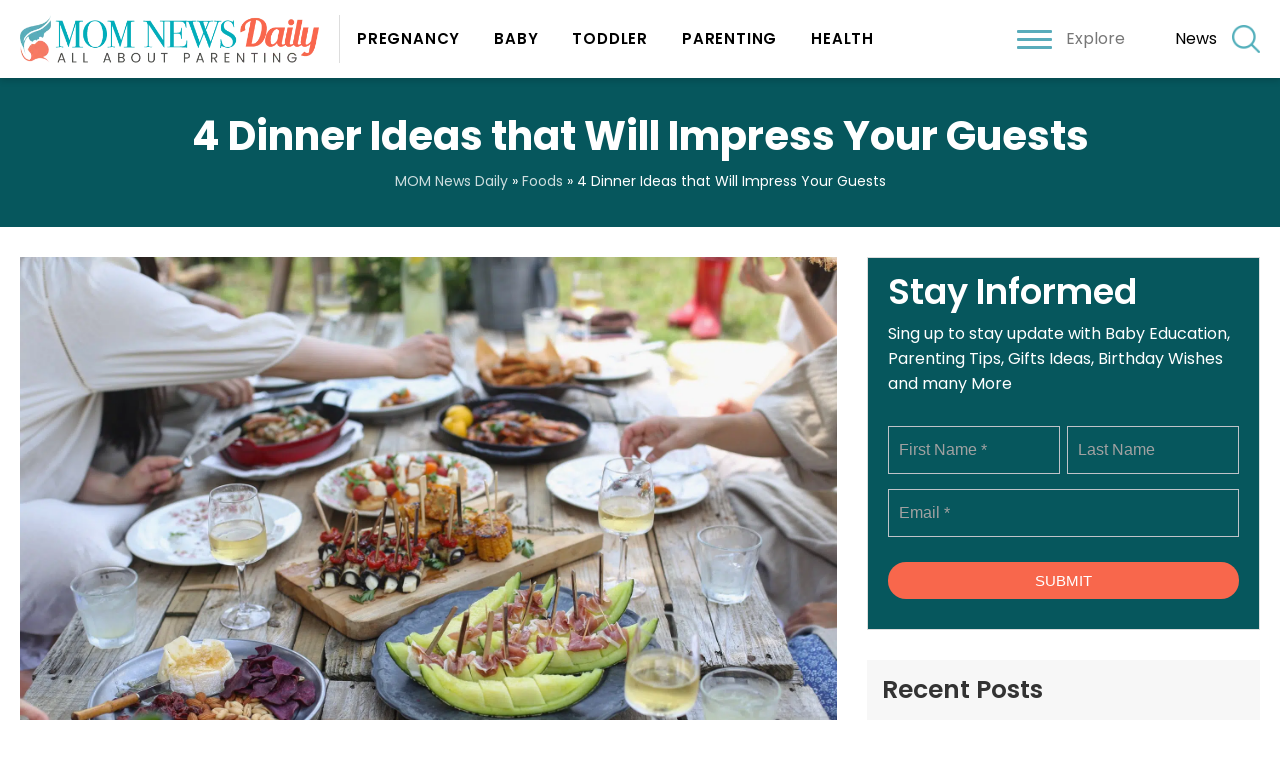

--- FILE ---
content_type: text/html; charset=UTF-8
request_url: https://www.momnewsdaily.com/foods/4-dinner-ideas-that-will-impress-your-guests/
body_size: 18458
content:
<!doctype html>
<html lang="en-US">
  <head>
  <meta charset="utf-8">
  <meta http-equiv="x-ua-compatible" content="ie=edge">
  <meta name="viewport" content="width=device-width, initial-scale=1, shrink-to-fit=no">
      <meta name="theme-color" content="#01adb9">
      <meta name="google-site-verification" content="xMp-xrsAfsQwy2Fcdo2bF0VbyNYIupuvDOUVGXNvW8I" />

<link rel="preconnect" href="https://fonts.googleapis.com">
 

    <link rel="preconnect" href="https://www.googletagmanager.com">
    <link rel="preconnect" href="https://www.youtube.com">
	<link rel="preconnect" href="https://connect.facebook.net">
	<link rel="preconnect" href="https://s.ytimg.com">
	<link rel="preconnect" href="https://ajax.googleapis.com">
	<link rel="preload" href="https://www.momnewsdaily.com/app/themes/momnewsdaily/resources/assets/fonts/AvenirLTProRoman.woff" as="font" crossorigin>
	
<link rel="preconnect" href="https://fonts.googleapis.com">

<link href="https://www.momnewsdaily.com/app/cache/perfmatters/www.momnewsdaily.com/fonts/b2dfdd0b313e.google-fonts.css" rel="stylesheet">
  

  <title>4 Dinner Ideas that Will Impress Your Guests - MOM News Daily</title>
<meta name="description" content="The world is slowly opening its doors again, which means that people are back to hosting all kinds of events. A popular event is a dinner party. With the festive season around the corner, you will likely have friends and family over more often than usual. While a casual dinner&hellip;" />
<meta property="article:published_time" content="2021-12-13T10:05:22+00:00" />
<meta property="article:modified_time" content="2021-12-13T10:05:22+00:00" />
<meta property="og:updated_time" content="2021-12-13T10:05:22+00:00" />
<meta name="thumbnail" content="/app/uploads/2021/12/lee-myungseong-y1XXWct5rBo-unsplash-150x150.jpg" />
<meta name="robots" content="index, follow" />
<meta name="googlebot" content="index, follow, max-snippet:-1, max-image-preview:large, max-video-preview:-1" />
<meta name="bingbot" content="index, follow, max-snippet:-1, max-image-preview:large, max-video-preview:-1" />
<link rel="canonical" href="https://www.momnewsdaily.com/foods/4-dinner-ideas-that-will-impress-your-guests/" />
<meta property="og:url" content="https://www.momnewsdaily.com/foods/4-dinner-ideas-that-will-impress-your-guests/" />
<meta property="og:site_name" content="MOM News Daily" />
<meta property="og:locale" content="en_US" />
<meta property="og:type" content="article" />
<meta property="og:title" content="4 Dinner Ideas that Will Impress Your Guests - MOM News Daily" />
<meta property="og:description" content="The world is slowly opening its doors again, which means that people are back to hosting all kinds of events. A popular event is a dinner party. With the festive season around the corner, you will likely have friends and family over more often than usual. While a casual dinner&hellip;" />
<meta property="og:image" content="/app/uploads/2021/12/lee-myungseong-y1XXWct5rBo-unsplash.jpg" />
<meta property="og:image:secure_url" content="/app/uploads/2021/12/lee-myungseong-y1XXWct5rBo-unsplash.jpg" />
<meta property="og:image:width" content="1920" />
<meta property="og:image:height" content="1278" />
<meta name="twitter:card" content="summary" />
<meta name="twitter:title" content="4 Dinner Ideas that Will Impress Your Guests - MOM News Daily" />
<meta name="twitter:description" content="The world is slowly opening its doors again, which means that people are back to hosting all kinds of events. A popular event is a dinner party. With the festive season around the corner, you will likely have friends and family over more often than usual. While a casual dinner&hellip;" />
<meta name="twitter:image" content="/app/uploads/2021/12/lee-myungseong-y1XXWct5rBo-unsplash-1024x682.jpg" />
<link rel='dns-prefetch' href='//www.momnewsdaily.com' />
<link rel="stylesheet" href="/app/plugins/google-reviews-business%204/static/css/google-review.css"><link rel="stylesheet" href="/wp/wp-includes/css/classic-themes.min.css"><style id='global-styles-inline-css' type='text/css'>
body{--wp--preset--color--black: #000000;--wp--preset--color--cyan-bluish-gray: #abb8c3;--wp--preset--color--white: #ffffff;--wp--preset--color--pale-pink: #f78da7;--wp--preset--color--vivid-red: #cf2e2e;--wp--preset--color--luminous-vivid-orange: #ff6900;--wp--preset--color--luminous-vivid-amber: #fcb900;--wp--preset--color--light-green-cyan: #7bdcb5;--wp--preset--color--vivid-green-cyan: #00d084;--wp--preset--color--pale-cyan-blue: #8ed1fc;--wp--preset--color--vivid-cyan-blue: #0693e3;--wp--preset--color--vivid-purple: #9b51e0;--wp--preset--gradient--vivid-cyan-blue-to-vivid-purple: linear-gradient(135deg,rgba(6,147,227,1) 0%,rgb(155,81,224) 100%);--wp--preset--gradient--light-green-cyan-to-vivid-green-cyan: linear-gradient(135deg,rgb(122,220,180) 0%,rgb(0,208,130) 100%);--wp--preset--gradient--luminous-vivid-amber-to-luminous-vivid-orange: linear-gradient(135deg,rgba(252,185,0,1) 0%,rgba(255,105,0,1) 100%);--wp--preset--gradient--luminous-vivid-orange-to-vivid-red: linear-gradient(135deg,rgba(255,105,0,1) 0%,rgb(207,46,46) 100%);--wp--preset--gradient--very-light-gray-to-cyan-bluish-gray: linear-gradient(135deg,rgb(238,238,238) 0%,rgb(169,184,195) 100%);--wp--preset--gradient--cool-to-warm-spectrum: linear-gradient(135deg,rgb(74,234,220) 0%,rgb(151,120,209) 20%,rgb(207,42,186) 40%,rgb(238,44,130) 60%,rgb(251,105,98) 80%,rgb(254,248,76) 100%);--wp--preset--gradient--blush-light-purple: linear-gradient(135deg,rgb(255,206,236) 0%,rgb(152,150,240) 100%);--wp--preset--gradient--blush-bordeaux: linear-gradient(135deg,rgb(254,205,165) 0%,rgb(254,45,45) 50%,rgb(107,0,62) 100%);--wp--preset--gradient--luminous-dusk: linear-gradient(135deg,rgb(255,203,112) 0%,rgb(199,81,192) 50%,rgb(65,88,208) 100%);--wp--preset--gradient--pale-ocean: linear-gradient(135deg,rgb(255,245,203) 0%,rgb(182,227,212) 50%,rgb(51,167,181) 100%);--wp--preset--gradient--electric-grass: linear-gradient(135deg,rgb(202,248,128) 0%,rgb(113,206,126) 100%);--wp--preset--gradient--midnight: linear-gradient(135deg,rgb(2,3,129) 0%,rgb(40,116,252) 100%);--wp--preset--duotone--dark-grayscale: url('#wp-duotone-dark-grayscale');--wp--preset--duotone--grayscale: url('#wp-duotone-grayscale');--wp--preset--duotone--purple-yellow: url('#wp-duotone-purple-yellow');--wp--preset--duotone--blue-red: url('#wp-duotone-blue-red');--wp--preset--duotone--midnight: url('#wp-duotone-midnight');--wp--preset--duotone--magenta-yellow: url('#wp-duotone-magenta-yellow');--wp--preset--duotone--purple-green: url('#wp-duotone-purple-green');--wp--preset--duotone--blue-orange: url('#wp-duotone-blue-orange');--wp--preset--font-size--small: 13px;--wp--preset--font-size--medium: 20px;--wp--preset--font-size--large: 36px;--wp--preset--font-size--x-large: 42px;--wp--preset--spacing--20: 0.44rem;--wp--preset--spacing--30: 0.67rem;--wp--preset--spacing--40: 1rem;--wp--preset--spacing--50: 1.5rem;--wp--preset--spacing--60: 2.25rem;--wp--preset--spacing--70: 3.38rem;--wp--preset--spacing--80: 5.06rem;}:where(.is-layout-flex){gap: 0.5em;}body .is-layout-flow > .alignleft{float: left;margin-inline-start: 0;margin-inline-end: 2em;}body .is-layout-flow > .alignright{float: right;margin-inline-start: 2em;margin-inline-end: 0;}body .is-layout-flow > .aligncenter{margin-left: auto !important;margin-right: auto !important;}body .is-layout-constrained > .alignleft{float: left;margin-inline-start: 0;margin-inline-end: 2em;}body .is-layout-constrained > .alignright{float: right;margin-inline-start: 2em;margin-inline-end: 0;}body .is-layout-constrained > .aligncenter{margin-left: auto !important;margin-right: auto !important;}body .is-layout-constrained > :where(:not(.alignleft):not(.alignright):not(.alignfull)){max-width: var(--wp--style--global--content-size);margin-left: auto !important;margin-right: auto !important;}body .is-layout-constrained > .alignwide{max-width: var(--wp--style--global--wide-size);}body .is-layout-flex{display: flex;}body .is-layout-flex{flex-wrap: wrap;align-items: center;}body .is-layout-flex > *{margin: 0;}:where(.wp-block-columns.is-layout-flex){gap: 2em;}.has-black-color{color: var(--wp--preset--color--black) !important;}.has-cyan-bluish-gray-color{color: var(--wp--preset--color--cyan-bluish-gray) !important;}.has-white-color{color: var(--wp--preset--color--white) !important;}.has-pale-pink-color{color: var(--wp--preset--color--pale-pink) !important;}.has-vivid-red-color{color: var(--wp--preset--color--vivid-red) !important;}.has-luminous-vivid-orange-color{color: var(--wp--preset--color--luminous-vivid-orange) !important;}.has-luminous-vivid-amber-color{color: var(--wp--preset--color--luminous-vivid-amber) !important;}.has-light-green-cyan-color{color: var(--wp--preset--color--light-green-cyan) !important;}.has-vivid-green-cyan-color{color: var(--wp--preset--color--vivid-green-cyan) !important;}.has-pale-cyan-blue-color{color: var(--wp--preset--color--pale-cyan-blue) !important;}.has-vivid-cyan-blue-color{color: var(--wp--preset--color--vivid-cyan-blue) !important;}.has-vivid-purple-color{color: var(--wp--preset--color--vivid-purple) !important;}.has-black-background-color{background-color: var(--wp--preset--color--black) !important;}.has-cyan-bluish-gray-background-color{background-color: var(--wp--preset--color--cyan-bluish-gray) !important;}.has-white-background-color{background-color: var(--wp--preset--color--white) !important;}.has-pale-pink-background-color{background-color: var(--wp--preset--color--pale-pink) !important;}.has-vivid-red-background-color{background-color: var(--wp--preset--color--vivid-red) !important;}.has-luminous-vivid-orange-background-color{background-color: var(--wp--preset--color--luminous-vivid-orange) !important;}.has-luminous-vivid-amber-background-color{background-color: var(--wp--preset--color--luminous-vivid-amber) !important;}.has-light-green-cyan-background-color{background-color: var(--wp--preset--color--light-green-cyan) !important;}.has-vivid-green-cyan-background-color{background-color: var(--wp--preset--color--vivid-green-cyan) !important;}.has-pale-cyan-blue-background-color{background-color: var(--wp--preset--color--pale-cyan-blue) !important;}.has-vivid-cyan-blue-background-color{background-color: var(--wp--preset--color--vivid-cyan-blue) !important;}.has-vivid-purple-background-color{background-color: var(--wp--preset--color--vivid-purple) !important;}.has-black-border-color{border-color: var(--wp--preset--color--black) !important;}.has-cyan-bluish-gray-border-color{border-color: var(--wp--preset--color--cyan-bluish-gray) !important;}.has-white-border-color{border-color: var(--wp--preset--color--white) !important;}.has-pale-pink-border-color{border-color: var(--wp--preset--color--pale-pink) !important;}.has-vivid-red-border-color{border-color: var(--wp--preset--color--vivid-red) !important;}.has-luminous-vivid-orange-border-color{border-color: var(--wp--preset--color--luminous-vivid-orange) !important;}.has-luminous-vivid-amber-border-color{border-color: var(--wp--preset--color--luminous-vivid-amber) !important;}.has-light-green-cyan-border-color{border-color: var(--wp--preset--color--light-green-cyan) !important;}.has-vivid-green-cyan-border-color{border-color: var(--wp--preset--color--vivid-green-cyan) !important;}.has-pale-cyan-blue-border-color{border-color: var(--wp--preset--color--pale-cyan-blue) !important;}.has-vivid-cyan-blue-border-color{border-color: var(--wp--preset--color--vivid-cyan-blue) !important;}.has-vivid-purple-border-color{border-color: var(--wp--preset--color--vivid-purple) !important;}.has-vivid-cyan-blue-to-vivid-purple-gradient-background{background: var(--wp--preset--gradient--vivid-cyan-blue-to-vivid-purple) !important;}.has-light-green-cyan-to-vivid-green-cyan-gradient-background{background: var(--wp--preset--gradient--light-green-cyan-to-vivid-green-cyan) !important;}.has-luminous-vivid-amber-to-luminous-vivid-orange-gradient-background{background: var(--wp--preset--gradient--luminous-vivid-amber-to-luminous-vivid-orange) !important;}.has-luminous-vivid-orange-to-vivid-red-gradient-background{background: var(--wp--preset--gradient--luminous-vivid-orange-to-vivid-red) !important;}.has-very-light-gray-to-cyan-bluish-gray-gradient-background{background: var(--wp--preset--gradient--very-light-gray-to-cyan-bluish-gray) !important;}.has-cool-to-warm-spectrum-gradient-background{background: var(--wp--preset--gradient--cool-to-warm-spectrum) !important;}.has-blush-light-purple-gradient-background{background: var(--wp--preset--gradient--blush-light-purple) !important;}.has-blush-bordeaux-gradient-background{background: var(--wp--preset--gradient--blush-bordeaux) !important;}.has-luminous-dusk-gradient-background{background: var(--wp--preset--gradient--luminous-dusk) !important;}.has-pale-ocean-gradient-background{background: var(--wp--preset--gradient--pale-ocean) !important;}.has-electric-grass-gradient-background{background: var(--wp--preset--gradient--electric-grass) !important;}.has-midnight-gradient-background{background: var(--wp--preset--gradient--midnight) !important;}.has-small-font-size{font-size: var(--wp--preset--font-size--small) !important;}.has-medium-font-size{font-size: var(--wp--preset--font-size--medium) !important;}.has-large-font-size{font-size: var(--wp--preset--font-size--large) !important;}.has-x-large-font-size{font-size: var(--wp--preset--font-size--x-large) !important;}
.wp-block-navigation a:where(:not(.wp-element-button)){color: inherit;}
:where(.wp-block-columns.is-layout-flex){gap: 2em;}
.wp-block-pullquote{font-size: 1.5em;line-height: 1.6;}
</style>
<style id='sseo-toc-inline-css' type='text/css'>
#toc_container li,#toc_container ul{margin:0;padding:0}#toc_container.no_bullets li,#toc_container.no_bullets ul,#toc_container.no_bullets ul li,.toc_widget_list.no_bullets,.toc_widget_list.no_bullets li{background:0 0;list-style-type:none;list-style:none}#toc_container.have_bullets li{padding-left:12px}#toc_container ul ul{margin-left:1.5em}body #toc_container{width:auto!Important;font-size:95%}#toc_container.toc_light_blue{background:#edf6ff}#toc_container.toc_white{background:#fff}#toc_container.toc_black{background:#000}#toc_container.toc_transparent{background:none transparent}#toc_container p.toc_title{text-align:center;font-weight:700;margin:0;padding:0}#toc_container.toc_black p.toc_title{color:#aaa}#toc_container span.toc_toggle{font-weight:400;font-size:90%}#toc_container p.toc_title+ul.toc_list{margin-top:1em}.toc_wrap_left{float:left;margin-right:10px}.toc_wrap_right{float:right;margin-left:10px}#toc_container a{text-decoration:none;text-shadow:none}#toc_container a:hover{text-decoration:underline}.toc_sitemap_posts_letter{font-size:1.5em;font-style:italic}#toc_container>ul{margin-top:0px!important;padding:10px;overflow: hidden;}#toc_container>ul>li{margin-bottom:15px;}#toc_container>ul>li>ul{padding-top:5px; padding-bottom:0px;}#toc_container>ul>li>ul>li, #toc_container>ul>li>ul>li>ul>li{padding-top:5px; padding-bottom:5px; position:relative;}
</style>
<style id='perfmatters-lazy-load-css-inline-css' type='text/css'>
.perfmatters-lazy-youtube{position:relative;width:100%;max-width:100%;height:0;padding-bottom:56.23%;overflow:hidden}.perfmatters-lazy-youtube img{position:absolute;top:0;right:0;bottom:0;left:0;display:block;width:100%;max-width:100%;height:auto;margin:auto;border:none;cursor:pointer;transition:.5s all;-webkit-transition:.5s all;-moz-transition:.5s all}.perfmatters-lazy-youtube img:hover{-webkit-filter:brightness(75%)}.perfmatters-lazy-youtube .play{position:absolute;top:50%;left:50%;width:68px;height:48px;margin-left:-34px;margin-top:-24px;background:url(https://www.momnewsdaily.com/app/plugins/perfmatters/img/youtube.svg) no-repeat;background-position:center;background-size:cover;pointer-events:none}.perfmatters-lazy-youtube iframe{position:absolute;top:0;left:0;width:100%;height:100%;z-index:99}
</style>
<link rel="stylesheet" href="/app/plugins/aawp/assets/dist/css/main.css"><link rel="stylesheet" href="/app/themes/momnewsdaily/dist/styles/main.css"><script src="/app/plugins/google-reviews-business%204/static/js/wpac-time.js" type="3ad24dc5e7fb710ff7cde504-text/javascript"></script><script src="/wp/wp-includes/js/jquery/jquery.min.js" type="3ad24dc5e7fb710ff7cde504-text/javascript"></script><style type="text/css">.aawp .aawp-tb__row--highlight{background-color:#256aaf;}.aawp .aawp-tb__row--highlight{color:#256aaf;}.aawp .aawp-tb__row--highlight a{color:#256aaf;}</style><style type="text/css">.aawp .aawp-product--horizontal .aawp-product__image{max-height:auto!important;}
.aawp .aawp-product--horizontal .aawp-product__title{font-family: poppins,sans-serif!important; font-size:24px!important;}</style><meta name="p:domain_verify" content="a1e8654f90d432d4cdcdf01a2fa36950"/><style type="text/css">div#toc_container {width: 100%;}div#toc_container ul li {font-size: 22px;}div#toc_container{margin-top:20px!important;margin-bottom:20px!important;}div#toc_container p.toc_title{ padding:10px; width:100%!important;background:#06575d!important;color:#ffffff!important;}div#toc_container ul{ width:100%!important; background:#06575d!important; color:#ffffff;}.toc_list li a{color:#ffffff!important;}.sidebar #toc_container{margin-top:20px!important; margin-bottom:20px!important;}#toc_container .toc_list>li{padding-bottom:5px!important;}#toc_container .toc_list>li>a{border-bottom:1px solid #06575d;} .sidebar #toc_container .toc_list li a{padding:5px 0px!important; line-height:20px;} #toc_container .toc_title{text-align:left!important;} #toc_container .toc_title, #toc_container .toc_title span, #toc_container .toc_title span a{font-size:16px!important;font-weight:700;color:#ffffff!important;}</style><script type="application/ld+json">{"@context": "http://schema.org","@graph": [{"@type": "WebSite", "name": "Mom News Daily", "description": "Mom News Daily is India’s most trusted parenting website delicately trying to help new, expectant and actively trying parents to find information, support, answers of parenting questions. We provide advice from experts such as doctors, health professionals, specialists and fellow parents to be your guide, friend and support. Our mission is to make parenting the life’s best experience by delivering inspiring and informative multi platform content for Parents.", "url": "https://www.momnewsdaily.com/", "@id": "https://www.momnewsdaily.com/#website", "isPartOf":"https://www.momnewsdaily.com/about-us/#organization", "additionalType": ["http://www.productontology.org/doc/Health_blog", "http://www.productontology.org/doc/Blogger_%28service%29", "http://www.productontology.org/doc/Blog"], "image": "https://www.momnewsdaily.com/wp-content/uploads/2019/06/AdobeStock_128966821.jpeg", "potentialAction":{ "@type":"SearchAction", "target":"https://www.momnewsdaily.com/search/g/{searchbox_target}?filter=all", "query-input":"required name=searchbox_target"}, "sameAs": ["https://www.facebook.com/pg/MomNewsDaily/", "https://twitter.com/momnewsdaily", "https://in.pinterest.com/MomNewsDaily/", "https://www.wikidata.org/wiki/Q75676077"], "copyrightHolder":{"@type": "Organization", "@id": "https://www.momnewsdaily.com/about-us/#organization_web", "name": "Mom News Daily", "alternateName": "Mom News Daily", "mainEntityOfPage": "https://www.momnewsdaily.com/about-us/", "legalName": "Mom News Daily", "additionalType": ["http://www.productontology.org/doc/Health_blog", "http://www.productontology.org/doc/Blogger_%28service%29", "http://www.productontology.org/doc/Blog"], "description": "Mom News Daily is India’s most trusted parenting website delicately trying to help new, expectant and actively trying parents to find information, support, answers of parenting questions. We provide advice from experts such as doctors, health professionals, specialists and fellow parents to be your guide, friend and support. Our mission is to make parenting the life’s best experience by delivering inspiring and informative multi platform content for Parents.", "url": "https://www.momnewsdaily.com/", "image": "https://www.momnewsdaily.com/wp-content/uploads/2019/06/AdobeStock_128966821.jpeg", "sameAs": ["https://www.facebook.com/pg/MomNewsDaily/", "https://twitter.com/momnewsdaily", "https://www.wikidata.org/wiki/Q75676077", "https://in.pinterest.com/MomNewsDaily/"], "potentialAction":{"@type": "SearchAction","target": "https://www.momnewsdaily.com/search/g/{searchbox_target}?filter=all", "query-input":"required name=searchbox_target"}, "address": [{ "@type":"PostalAddress","addressLocality": "Gurgram", "addressRegion":"Haryana", "postalCode":"122011", "streetAddress":"Sector 55", "addressCountry": "India"}], "location":[{"@type": "Place", "name": "Mom News Daily", "alternateName": "Mom News Daily", "url": "https://www.momnewsdaily.com/", "hasMap": "https://www.google.co.in/maps/place/Unnamed+Road,+Sushant+Lok+2,+Sector+55,+Gurugram,+Haryana+122011/@28.4265839,77.1085211,17z/data=!3m1!4b1!4m5!3m4!1s0x390d21fc53359053:0x5a81558eb470f488!8m2!3d28.4265792!4d77.1107098", "telephone": "+919540400150", "sameAs": ["https://www.facebook.com/pg/MomNewsDaily/", "https://twitter.com/momnewsdaily", "https://www.wikidata.org/wiki/Q75676077", "https://in.pinterest.com/MomNewsDaily/"], "image":{"@type": "ImageObject","url": "https://www.momnewsdaily.com/wp-content/uploads/2019/06/AdobeStock_128966821.jpeg", "height":"300","width": "300"}, "logo":{"@type": "ImageObject","url": "https://www.momnewsdaily.com/wp-content/uploads/2019/05/mom-new-logo.png", "height":"300","width": "300"}, "geo": {"@type": "GeoCoordinates", "latitude": "77.1085211", "longitude": "28.4265839"}, "address": { "@type":"PostalAddress","addressLocality": "Gurgram", "addressRegion":"Haryana", "postalCode":"122011", "streetAddress":"Sector 55", "addressCountry": "India"}}], "foundingDate": "2016", "founders": [{"@type":"Person", "@id": "https://www.momnewsdaily.com/#manish_singh", "name": "Manish Singh", "image": "https://www.momnewsdaily.com/wp-content/uploads/2019/06/manish-singh.jpg", "jobTitle": "Director", "gender": "Male"}], "foundingLocation": "Delhi"}}, {"@type": "Organization", "@id": "https://www.momnewsdaily.com/about-us/#organization", "name": "Mom News Daily", "alternateName": "Mom News Daily", "mainEntityOfPage": "https://www.momnewsdaily.com/about-us/", "legalName": "Mom News Daily", "additionalType": ["http://www.productontology.org/doc/Health_blog", "http://www.productontology.org/doc/Blogger_%28service%29", "http://www.productontology.org/doc/Blog"], "brand": [{"@type": "Brand", "@id": "https://www.momnewsdaily.com/#Brand", "mainEntityOfPage": "https://www.momnewsdaily.com/", "name": "MOM News Daily", "slogan": "Daily Magazine For Woman", "url": "https://www.momnewsdaily.com/", "logo": "https://www.momnewsdaily.com/wp-content/uploads/2019/05/mom-new-logo.png", "alternateName": "MOM News Daily", "additionalType": ["http://www.productontology.org/doc/Health_blog", "http://www.productontology.org/doc/Blogger_%28service%29", "http://www.productontology.org/doc/Blog"], "description": "Mom News Daily is India’s most trusted parenting website delicately trying to help new, expectant and actively trying parents to find information, support, answers of parenting questions.", "sameAs": ["https://www.facebook.com/pg/MomNewsDaily/", "https://twitter.com/momnewsdaily", "https://www.wikidata.org/wiki/Q75676077", "https://in.pinterest.com/MomNewsDaily/"]}], "department": [], "contactPoint": [{"@type": "ContactPoint", "telephone": "", "contactType": "bill payment"}], "description": "Mom News Daily is India’s most trusted parenting website delicately trying to help new, expectant and actively trying parents to find information, support, answers of parenting questions. We provide advice from experts such as doctors, health professionals, specialists and fellow parents to be your guide, friend and support. Our mission is to make parenting the life’s best experience by delivering inspiring and informative multi platform content for Parents.", "url": "https://www.momnewsdaily.com/", "image": "https://www.momnewsdaily.com/wp-content/uploads/2019/06/AdobeStock_128966821.jpeg", "sameAs": ["https://www.facebook.com/pg/MomNewsDaily/", "https://twitter.com/momnewsdaily", "https://www.wikidata.org/wiki/Q75676077", "https://in.pinterest.com/MomNewsDaily/"], "potentialAction":{"@type": "SearchAction","target": "https://www.momnewsdaily.com/search/g/{searchbox_target}?filter=all", "query-input":"required name=searchbox_target"}, "address": [{ "@type":"PostalAddress","addressLocality": "Gurgram", "addressRegion":"Haryana", "postalCode":"122011", "streetAddress":"Sector 55", "addressCountry": "India"}], "location":[{"@type": "Place", "name": "Mom News Daily", "alternateName": "Mom News Daily", "url": "https://www.momnewsdaily.com/", "hasMap": "https://www.google.co.in/maps/place/Unnamed+Road,+Sushant+Lok+2,+Sector+55,+Gurugram,+Haryana+122011/@28.4265839,77.1085211,17z/data=!3m1!4b1!4m5!3m4!1s0x390d21fc53359053:0x5a81558eb470f488!8m2!3d28.4265792!4d77.1107098", "telephone": "+919540400150", "sameAs": ["https://www.facebook.com/pg/MomNewsDaily/", "https://twitter.com/momnewsdaily", "https://www.wikidata.org/wiki/Q75676077", "https://in.pinterest.com/MomNewsDaily/"], "image":{"@type": "ImageObject","url": "https://www.momnewsdaily.com/wp-content/uploads/2019/06/AdobeStock_128966821.jpeg", "height":"300","width": "300"}, "logo":{"@type": "ImageObject","url": "https://www.momnewsdaily.com/wp-content/uploads/2019/05/mom-new-logo.png", "height":"300","width": "300"}, "geo": {"@type": "GeoCoordinates", "latitude": "77.1085211", "longitude": "28.4265839"}, "address": { "@type":"PostalAddress","addressLocality": "Gurgram", "addressRegion":"Haryana", "postalCode":"122011", "streetAddress":"Sector 55", "addressCountry": "India"}}], "foundingDate": "2016", "founders": [{"@type":"Person", "@id": "https://www.momnewsdaily.com/#manish_singh", "name": "Manish Singh", "image": "https://www.momnewsdaily.com/wp-content/uploads/2019/06/manish-singh.jpg", "jobTitle": "Director", "gender": "Male"}], "foundingLocation": "Delhi"}, {"@type": "BlogPosting", "headline": "4 Dinner Ideas that Will Impress Your Guests", "mainEntityOfPage": "https://www.momnewsdaily.com/foods/4-dinner-ideas-that-will-impress-your-guests/", "@id": "https://www.momnewsdaily.com/foods/4-dinner-ideas-that-will-impress-your-guests/", "image": "/app/uploads/2021/12/lee-myungseong-y1XXWct5rBo-unsplash.jpg", "url": "https://www.momnewsdaily.com/foods/4-dinner-ideas-that-will-impress-your-guests/", "datePublished": "2021-12-13 10:05:22", "dateCreated": "December 13, 2021", "dateModified": "2021-12-13 10:05:22", "isPartOf":"https://www.momnewsdaily.com/#website", "description": "The world is slowly opening its doors again, which means that people are back to hosting all kinds of events. A popular event is a dinner party. With the festive season around the corner, you will likely have friends and family over more often than usual.", "author": {"@type": "Person", "name":"admin"}, "publisher": {"@type": "Organization", "@id": "https://www.momnewsdaily.com/about-us/#publisher", "name": "Mom News Daily", "alternateName": "Mom News Daily", "url": "https://www.momnewsdaily.com/", "brand": [{"@type": "Brand", "@id": "https://www.momnewsdaily.com/#Brand", "mainEntityOfPage": "https://www.momnewsdaily.com/", "name": "MOM News Daily", "slogan": "Daily Magazine For Woman", "url": "https://www.momnewsdaily.com/", "logo": "https://www.momnewsdaily.com/wp-content/uploads/2019/05/mom-new-logo.png", "alternateName": "MOM News Daily", "additionalType": ["http://www.productontology.org/doc/Health_blog", "http://www.productontology.org/doc/Blogger_%28service%29", "http://www.productontology.org/doc/Blog"], "description": "Mom News Daily is India’s most trusted parenting website delicately trying to help new, expectant and actively trying parents to find information, support, answers of parenting questions.", "sameAs": ["https://www.facebook.com/pg/MomNewsDaily/", "https://twitter.com/momnewsdaily", "https://www.wikidata.org/wiki/Q75676077", "https://in.pinterest.com/MomNewsDaily/"]}], "department": [], "contactPoint": [{"@type": "ContactPoint", "telephone": "", "contactType": "bill payment"}], "additionalType": ["http://www.productontology.org/doc/Health_blog", "http://www.productontology.org/doc/Blogger_%28service%29", "http://www.productontology.org/doc/Blog"], "logo":{"@type": "ImageObject","url": "https://www.momnewsdaily.com/wp-content/uploads/2019/05/mom-new-logo.png", "height":"300","width": "300"}, "sameAs": ["https://www.facebook.com/pg/MomNewsDaily/", "https://twitter.com/momnewsdaily", "https://in.pinterest.com/MomNewsDaily/", "https://www.wikidata.org/wiki/Q75676077"], "address": [{ "@type":"PostalAddress","addressLocality": "Gurgram", "addressRegion":"Haryana", "postalCode":"122011", "streetAddress":"Sector 55", "addressCountry": "India"}]}}]}</script><script type="3ad24dc5e7fb710ff7cde504-text/javascript">document.documentElement.className += " js";</script>
<link rel="preload" as="image" href="/app/uploads/2021/12/lee-myungseong-y1XXWct5rBo-unsplash-1024x682.jpg" imagesrcset="/app/uploads/2021/12/lee-myungseong-y1XXWct5rBo-unsplash-1024x682.jpg 1024w, /app/uploads/2021/12/lee-myungseong-y1XXWct5rBo-unsplash-300x200.jpg 300w, /app/uploads/2021/12/lee-myungseong-y1XXWct5rBo-unsplash-768x511.jpg 768w, /app/uploads/2021/12/lee-myungseong-y1XXWct5rBo-unsplash-1536x1022.jpg 1536w, /app/uploads/2021/12/lee-myungseong-y1XXWct5rBo-unsplash.jpg 1920w" imagesizes="(max-width: 1024px) 100vw, 1024px" /><link rel="icon" href="/app/uploads/2019/06/favicon-125x125.png" sizes="32x32">
<link rel="icon" href="/app/uploads/2019/06/favicon.png" sizes="192x192">
<link rel="apple-touch-icon" href="/app/uploads/2019/06/favicon.png">
<meta name="msapplication-TileImage" content="/app/uploads/2019/06/favicon.png">
		<style type="text/css" id="wp-custom-css">
			article.status-publish a{
	color: #06575D;
}

.post_meta > span{
	color: #333;
}

.form_foter{
	position:relative;
	box-sizing:border-box;

}

.sec_fotter{
	background-color: #06575d;
	padding:50px 0 20px;
}

body.home .news_form{
	max-width:80%;
	margin:auto;
}

.frm_primary_label{
	display:none!important;
}

.news_form .widget-title{
	font-family: poppins,sans-serif;
	font-size:26px;
	text-align:center;
	margin-bottom:10px;
	font-weight:600;
}

.news_form p{
	text-align:center;
	font-size:16px;
	margin-bottom:30px;
	color:#777;
}


body.home .news_form .widget-title{
		font-size:45px;
	margin-bottom:10px;
	line-height: 1.1;
}


 .news_form .widget-title,
 .news_form p{
	color:#fff;
}

.frm_fields_container input{
	height:48px!important;
	box-shadow:none!important;
	font-size:16px!important;
	border-radius:0px!important;
	background: transparent !important;
color: #fff !important;
	
}



.frm_fields_container .frm_submit{
	text-align:center;
}

 
.frm_fields_container .frm_submit button{
background: #fff !important;
color: #333 !important;
padding: 10px 35px !important;
box-shadow: none !important;
border: 0px !important;
border-radius: 22px !important;
	text-transform:uppercase;
	transition:all 0.3s;
	

}
body.home .footer_sec{
	margin-top:0px;
}


.frm_fields_container .frm_submit button:hover{
	background: var(--secondry-color) !important;
		color: #fff !important;
}


.card{
	padding:0px;
}

body.archive .blog_sidebar .widget,
 .s_form.widget{
		background:#06575d !important;
	padding-top: 20px;

}

.s_form.widget{
	padding-left:20px;
	padding-right:20px;
}

.frm_style_formidable-style.with_frm_style .form-field{
	margin-bottom:15px!important;
}

.s_form  .widget-title{
	margin-bottom:15px!important;
	text-align:left;
	font-size:35px;
}

.s_form p{
	text-align:left;
	line-height: 1.6;
}



.s_form .news_form p{
	margin-bottom:20px;
}


.s_form  .frm_fields_container .frm_submit button{
	width:100%!important;
	margin-bottom:0px!important;
}

.s_form .frm_fields_container .frm_submit button{
	background: var(--secondry-color) !important;
		color: #fff !important;
}

.s_form{
	margin-bottom:30px;
}

.other-locations ul li{
	padding:0px;
	padding-left:35px!important;
}


@media(max-width:991px){
	
	body.home .news_form .widget-title{
		font-size:35px;
	line-height: 1.1;
}
	
}

@media(max-width:767px){

	
	body.home .news_form{
		max-width:100%;
	}
	
}

.listing-description img{
	margin-bottom:20px;
	margin-left:0px;
	border-radius: 50%;
}

.single_post{
	margin-bottom:30px;
}



 .entry-content h5 {
    font-family: poppins,sans-serif;
    margin-bottom: 30px;
    color: #000;
}


hr{
	margin:30px 0;
}


body .lead {
  color: #888484;
  margin: 0;
  font-size: 22px;
  margin-bottom: 20px;
}

table th{
	padding:10px;
	text-align:left;
	color:#000;
	
}


.table_hair{
	background:#f9f9f9;
}
.buyNOw{padding-bottom: 20px;
text-align: center;}

body:not(.single-preschools) blockquote::before {
  content: "";
  background: url(/app/themes/momnewsdaily/resources/wp-amp/img/left-quote.svg)no-repeat;
    background-size: auto;
  background-size: 38px;
  height: 40px;
  width: 40px;
  position: absolute;
  left: 15px;
  top: 20px;
}

body:not(.single-preschools)  blockquote {
  background: #e6fafb;
  padding: 20px;
    padding-left: 20px;
  margin: 30px 0;
  padding-left: 70px;
  position: relative;
  border-left: 2px solid var(--secondry-color);
}
.entry-content blockquote p:empty{display:none!important;}
.entry-content blockquote p {
  margin: 0px!important;
  font-style: italic;
  font-size: 21px!Important;
  color: #000!important;
}
.entry-content blockquote footer {
  margin-top: 12px;
}
.entry-content blockquote footer a p{font-family: poppins,sans-serif!important; margin-bottom:0px!important; font-style: normal; font-size:18px!important;color: var(--secondry-color)!important;}
.entry-content blockquote footer a {
	font-family: poppins,sans-serif!important;
  color: var(--secondry-color)!important;
  font-weight: 500!important;
}

body .b_height .lead{
	color:var(--secondry-color);
}

body .b_height table{
	margin-bottom:30px;
}

body .b_height table td strong{
	font-size:14px;
	line-height: 20px;
}

body .b_height table th{
	background:var(--secondry-color);
	color:#fff;
	font-size:14px;
	line-height: 20px;
		text-align:center;
	border:1px solid var(--secondry-color);
}

body .b_height table th strong{
	color:#fff;
}

table{
	border-collapse:collapse;
}

body .b_height table td {
	text-align:center;
  padding: 10px;
  border: 1px solid var(--secondry-color);
	font-size:15px;
	line-height: 22px;
	color:#000;
}

body .b_height table td p{
		font-size:15px;
	line-height: 22px;
	color:#000;
}

@media(min-width:768px){
	
	
}
body .b_height table td strong{
	text-align:center;

display: block;
}



@media(max-width:767px){
	
	
	
	body .b_height table td,
	body .b_height table td strong{
		font-size:13px;
		line-height: 20px;
			text-align: center;
	}
	
	
	.table_hair{
		overflow-x: scroll;
display: block;
	}
	
}



.related_link{
	background:#f8f8f8;
	padding:25px;
	margin-top:15px;
	margin-bottom:30px;
	border:2px solid #ddd;
}

.related_link h3{
	text-align:center;
	color:var(--secondry-color);
margin-bottom:10px;
}

.related_link ul{
	display:flex;
	flex-wrap:wrap;
	margin-bottom:0px;
	
}
.related_link ul li{
	width:50%;
	margin-top:12px;
	margin-bottom:0px;
}


.related_link ul li a{
	color:#333;
	
display: block;
}
.ctaText, .postTitle{font-family: poppins,sans-serif!important;}
.postTitle{color:#f8674c!important;font-weight: 400;
font-size: 20px!important;}
.theiaStickySidebar>.staticblock>div>div:nth-child(2){display:none!important;}

html {
  scroll-behavior: smooth;
}
.llist label{padding-right:20px; font-weight:700;}
.ldeatils{padding-bottom:30px;}
.ldeatils .llist{padding-bottom:10px;}
.noticeb{font-size: 28px !important;
background-color: var(--secondry-color) !important;
color: #fff !important;
text-align: center;
padding: 11px;
font-family: poppins,sans-serif !important;}

.pro_con{
	background-color:#f7f1ef;
padding: 30px 20px 5px;
	background-image: url("/app/uploads/2022/11/carv_box-svg-svg.svg");
	background-repeat:no-repeat;
	background-position:bottom right;
}

.p_h4{
	padding-bottom:
}



.h3_pros{
	background-image:url("/app/uploads/2022/11/check.png");	
	 background-repeat: no-repeat;
  background-position: left; 
	background-size: 30px;
	padding-left:40px;
	font-size:25px;
}
.pro_con ul{
	padding-top:15px !important;
}

.h3_cons{
	background-image:url("/app/uploads/2022/11/cross.png");	
	 background-repeat: no-repeat;
  background-position: left; 
	background-size: 28px;
	padding-left:40px;
	font-size:25px;
}

.baby_f h3{
	margin-bottom: 15px;
}

.pro_img .prodt_img{
	background-color:#f7f7f7;
border-radius: 50%;
	padding:20px;
	overflow:hidden;
	height:300px;
	width:300px;
	display:flex;
	flex-wrap:wrap;
	align-items:center;
	justify-content:center;
}

.pro_img .prodt_img img{
	max-width:80%;
}

.pro_con ul{
	list-style:disc;
	margin-left: 20px !important;
	
}

.pro_con ul li{
	background:none;
	padding-left:0px !important;
	color:#000;
}

.sep_product{
	margin:40px 0;
	height:1px;
	background:#ddd;
	
}

@media(max-width:767px){
.pro_img .prodt_img{
		margin-bottom:30px;
	}
	
	.table_scroll{
		overflow: hidden;
overflow-x: scroll;
margin-bottom: 30px;
	}
}


.cutom_table  th {
  background: var(--secondry-color);
  color: #fff;
  font-size: 14px;
  line-height: 20px;
  text-align: center;
  border: 1px solid var(--secondry-color);
}

.cutom_table td {
  text-align: center;
  padding: 10px;
  border: 1px solid var(--secondry-color);
  font-size: 15px;
  line-height: 22px;
 
}

.cutom_table td ul {
  list-style: disc;
  margin-left: 20px !important;
	margin-bottom: 0px !important;
}

.cutom_table td ul li{
	background: none;
padding-left: 0px !important;
font-size: 15px;
line-height: 22px;
	padding-bottom:0px;
	text-align:left;
}

.pageCitations h5 {
 margin-bottom:15px;
}

.pageCitations ul.list-none {
  list-style: none;
  padding-left: 0px;
}

.pageCitations ul.list-none li {
  border-left: 2px solid var(--secondry-color);
  margin-bottom: 20px;
  margin-left: 0px;
  padding-left: 20px;
  line-height: 26px;
}

.addres{margin-bottom:20px; padding-top: 1em !important;
padding-bottom: 1em !important;
width: 100%;
display: block;
font-weight: bold;
background-color: #eaeaea;padding-left: 20px;
border-left: 4px solid #D35400;
font-weight: normal;}
.addres span{font-size:20px;}
.addres a{color:#f8674c!important;}


.post_nw .pro_con{
	background:transparent;
	padding:0px;
}

body  .post_nw #style-2 h3{
	font-size:22px;
}

@media(min-width:768px){
	
	
.two_col{
	display: flex;
flex-wrap: wrap;
}

.two_col li {
  width: 50%;
  padding-right: 15px;
  padding-left: 15px;
  box-sizing: border-box;
}
	
}



.post_nw .product_description p:not(.lead){
	font-size: 18px;
line-height: 32px;
}
.post_nw .pros_li,
.post_nw .cons_li{
	margin-left:0px!important;
}
.post_nw .pros_li li{
	padding-left: 30px!important;
background: url(/app/uploads/2023/08/check11.png)no-repeat 0 9px;
background-size: 17px ;
}

.post_nw .cons_li li{
		padding-left: 30px!important;
background: url(/app/uploads/2023/08/close1.png)no-repeat 0 11px;
background-size: 15px ;
}

.post_nws .aawp-button:before{
	display:none;
}

.post_nws .aawp-button {
  background: #48aeb8 !important;
  color: #fff !important;
  padding: 7px 50px;
  margin-top: 0;
  display: inline-block;
  border-radius: 3px;
  border: 0 !important;
  font-size: 21px !important;
  line-height: 38px !important;
  font-family: poppins,sans-serif;
}

.post_nws .aawp-button:hover{
	background:#000!important;
	color:#fff!important;
}

.pro_list br{
	display:none;
}

.pro_list{
	display:flex;
	padding: 8px 15px;
border: 1px solid #ddd;
	align-items:center;

}

.pro_list+.pro_list{
	margin-top:8px;
}

.pro_img{
	width:80px;
}
.pro_img img{
	margin:0px;
	left:0px;
	max-height:80px;
	width:auto;
	display: block;
margin: auto;
}

.pro_b img{
	max-width:100px;
	display:block;
	margin:8px auto 0;
}

.pro_h a{	
	font-size: 18px;
padding: 0 20px;
	font-family: poppins,sans-serif;
	font-weight: 700;
	display:block;
}

.pro_b{
text-align: center;
flex-grow: 1;
max-width: 189px;
margin-right: 0;
margin-left: auto;
}

.pro_list .btn_signup {
  background: #f8674c !important;
  padding: 7px 25px 5px 25px;
  margin-top: 0;
  display: inline-block;
  border-radius: 3px;
  border: 0 !important;
  font-size: 15px;
  text-transform: uppercase !important;
  font-weight: 500;
  font-family: poppins,sans-serif;
  margin-bottom: 5px;
}

.pro_list .btn_signup:hover{
	background:#000!important;
}


@media(min-width:768px){
	.pro_h{
		max-width:400px;
	}
}

@media(max-width:767px){
	.pro_b{

width: 100%;
	}
	
	.pro_h a{	
font-size: 16px;
line-height: 20px;
font-weight: 600;
	}
}


@media(max-width:480px){
	.pro_list{
		flex-wrap:wrap;
	}
	.pro_img {
  width: 85px;
}
.pro_h	{width: calc(100% - 85px);}
	
	.pro_b{
		display:flex;
		justify-content: center;
		max-width:100%;	
margin-top: 12px;
		align-items: center;
	}	
	.pro_list .btn_signup{
	 padding: 4px 15px 4px 15px;
  font-size: 13px;
		margin-right:12px;
	}	
	.pro_b img{
		max-width: 75px;
		margin-top:0px;
	}
	.post_nws .aawp-button{
		max-width:268px;
		margin-left:auto;
		margin-right:auto;
		display:block;
	}
	
}

.product_description ol li{
	background: transparent;
padding-left: 0px;
font-size: 15px;
line-height: 26px;
margin-bottom: 5px;
}

.pro_list_box{
	margin-bottom:30px;
}

.post_nws .listThumb img{
	max-height: 350px;
width: auto;
}


.product_description .lead{
	text-transform:capitalize;
}


body.post-template-product-reviews-desing-1 .table-responsive tr td {

  border-right: 1px solid #ddd;
	font-size:16px;
}

body.post-template-product-reviews-desing-1 .table-responsive tr th {
  font-size: 17px !important;
	font-family: poppins,sans-serif !important;
  font-weight: 500 !important;
}
body.single-post.postid-190426 .post_meta{display:none!important;}

body.single-preschools  .footer_social{
margin-top:0px!important;	
}


.other_loc ul,
.kids_education_sec ul{
list-style:none;
	padding-left:15px!important;
}

body.postid-195347 .firstcontent{display:none!important;}

.other_loc ul li{
	background: url(/app/uploads/2023/10/location-pin.png)no-repeat 0 5px;
  background-size: 20px;
}

.other_loc ul li a:hover,
.kids_education_sec ul li a:hover{
	color:#F8674C;
}

.table_diet tr td{
	text-align:left;
}

@media(max-width:767px){
	.con_detail{
		margin-bottom:30px;
	}
	
	body.single-preschools  .p_school_list.wrap{
		padding:0px;
	}
	.reviwe-sec .blockquote-wrapper{
		padding:0px;
	}
	.blockquote .b-text{
		line-height: 1.5;
	}
	
	.table_diet{
		display:block;
		overflow:hidden;
		width:100%;
		overflow-x:scroll;
	}
	
}

		</style>
		
<script async src='https://www.googletagmanager.com/gtag/js?id=' type="3ad24dc5e7fb710ff7cde504-text/javascript"></script>
<script type="3ad24dc5e7fb710ff7cde504-text/javascript">
window.dataLayer = window.dataLayer || [];
function gtag(){dataLayer.push(arguments);}gtag('js', new Date());
gtag('config', 'G-GP7MZ8SHPB');

</script>
	<noscript><style>.perfmatters-lazy[data-src]{display:none !important;}</style></noscript>
</head>
  <body class="post-template-default single single-post postid-175151 single-format-standard aawp-custom top-10-play-schools-in-chennai app-data index-data singular-data single-data single-post-data single-post-4-dinner-ideas-that-will-impress-your-guests-data">
        <header id="siteheader" class="header-wrap">
    

<div class="menu_sec">    
	<div class="container">
	    	
		<div class="row align_center">   
		
		<div class="nav_logo">
		     <a href="https://www.momnewsdaily.com/" rel="home" aria-label="MOM News Daily"><picture class="img-fluid">
<source type="image/webp" srcset="https://www.momnewsdaily.com/app/uploads/2021/10/mom-news-daily.png.webp"/>
<img src="https://www.momnewsdaily.com/app/uploads/2021/10/mom-news-daily.png" alt="MOM News Daily" width="557" height="88"/>
</picture>
</a>
		</div>
	
	
	
			<div class="menu_secs pull-right" id="r_menu">
			     
			   <button aria-label="MOM News Daily" class="mobile_show" onclick="if (!window.__cfRLUnblockHandlers) return false; mClose()" data-cf-modified-3ad24dc5e7fb710ff7cde504-=""><img  width="32" height="32" alt="mobile close" src="https://www.momnewsdaily.com/app/themes/momnewsdaily/dist/images/close.png"></button>
			  
				<nav id="navigation" class="site-nav">
					 						<ul id="menu-main-menu" class="nav"><li class="menu-item menu-pregnancy"><a href="https://www.momnewsdaily.com/pregnancy/">Pregnancy</a></li>
<li class="menu-item menu-baby"><a href="https://www.momnewsdaily.com/baby/">Baby</a></li>
<li class="menu-item menu-toddler"><a href="https://www.momnewsdaily.com/toddler/">Toddler</a></li>
<li class="menu-item menu-parenting"><a href="https://www.momnewsdaily.com/parenting/">Parenting</a></li>
<li class="menu-item menu-health"><a href="https://www.momnewsdaily.com/health/">Health</a></li>
</ul>
					  					  
					  
					  					  
					  
				</nav>
				
				
				
			</div>
			
			<div id="desktop_toggle">
				<div class="menu_icon"><span></span></div>
				<span>Explore</span>
			</div>
			
			
			
			
			<div class="join"><a href="https://www.momnewsdaily.com/news/">News</a></div>
			<div class="search_header">	
				<div id="search_full"><img  width="32" height="32" alt="search" src="https://www.momnewsdaily.com/app/themes/momnewsdaily/dist/images/search_icon.png"></div>

				<div class="searc_container ">
					<div id="searchModal" class="modal">
					  <div class="modal-content">
						<span class="close">&times;</span>
				
						<form role="search" method="get" class="search-form" action="https://www.momnewsdaily.com/">
				<label>
					<span class="screen-reader-text">Search for:</span>
					<input type="search" class="search-field" placeholder="Search &hellip;" value="" name="s" />
				</label>
				<input type="submit" class="search-submit" value="Search" />
			</form>
						</div>
					</div>
				</div>
						
			</div>	
			
			     <div class="clear"></div>
		</div>
	</div>
</div>

</header>
<div class="header_height"></div>
<div class="full_width_menu" id="r_menu">
	<div class="container">
	  		<ul id="menu-categories-menu" class="nav"><li class="active menu-item menu-item-has-children menu-pregnancy"><a href="https://www.momnewsdaily.com/pregnancy/">Pregnancy</a>
<ul class="sub-menu">
	<li class="menu-item menu-baby-showers"><a href="https://www.momnewsdaily.com/pregnancy/baby-showers/">Baby Showers</a></li>
	<li class="menu-item menu-diet-fitness"><a href="https://www.momnewsdaily.com/pregnancy/diet-fitness/">Diet &amp; Fitness</a></li>
	<li class="menu-item menu-giving-birth"><a href="https://www.momnewsdaily.com/pregnancy/giving-birth/">Giving Birth</a></li>
	<li class="menu-item menu-health-safety"><a href="https://www.momnewsdaily.com/pregnancy/health-safety/">Health &amp; Safety</a></li>
	<li class="menu-item menu-infertility"><a href="https://www.momnewsdaily.com/pregnancy/infertility/">Infertility</a></li>
	<li class="menu-item menu-miscarriage"><a href="https://www.momnewsdaily.com/pregnancy/miscarriage/">Miscarriage</a></li>
	<li class="menu-item menu-post-pregnancy"><a href="https://www.momnewsdaily.com/pregnancy/post-pregnancy/">Post Pregnancy</a></li>
</ul>
</li>
<li class="active menu-item menu-item-has-children menu-parenting"><a href="https://www.momnewsdaily.com/parenting/">Parenting</a>
<ul class="sub-menu">
	<li class="menu-item menu-beauty-style"><a href="https://www.momnewsdaily.com/parenting/beauty-style/">Beauty &amp; Style</a></li>
	<li class="menu-item menu-child-care"><a href="https://www.momnewsdaily.com/parenting/child-care/">Child Care</a></li>
	<li class="menu-item menu-internet-safety"><a href="https://www.momnewsdaily.com/parenting/internet-safety/">Internet Safety</a></li>
	<li class="menu-item menu-manners-discipline"><a href="https://www.momnewsdaily.com/parenting/manners-discipline/">Manners Discipline</a></li>
	<li class="menu-item menu-moms-corner"><a href="https://www.momnewsdaily.com/parenting/moms-corner/">Mom’s Corner</a></li>
	<li class="menu-item menu-planning-for-future"><a href="https://www.momnewsdaily.com/parenting/planning-for-future/">Planning for Future</a></li>
	<li class="menu-item menu-relationship"><a href="https://www.momnewsdaily.com/parenting/relationship/">Relationship</a></li>
</ul>
</li>
<li class="active menu-item menu-item-has-children menu-baby"><a href="https://www.momnewsdaily.com/baby/">Baby</a>
<ul class="sub-menu">
	<li class="menu-item menu-baby-behaviour"><a href="https://www.momnewsdaily.com/baby/behaviour/">Baby Behaviour</a></li>
	<li class="menu-item menu-baby-developments"><a href="https://www.momnewsdaily.com/baby/developments/">Baby Developments</a></li>
	<li class="menu-item menu-baby-names"><a href="https://www.momnewsdaily.com/baby/baby-names/">Baby Names</a></li>
	<li class="menu-item menu-breastfeeding"><a href="https://www.momnewsdaily.com/baby/breastfeeding/">Breastfeeding</a></li>
	<li class="menu-item menu-day-care"><a href="https://www.momnewsdaily.com/baby/day-care/">Day Care</a></li>
	<li class="menu-item menu-kids-fashion"><a href="https://www.momnewsdaily.com/baby/kids-fashion/">Kids Fashion</a></li>
	<li class="menu-item menu-childbirth"><a href="https://www.momnewsdaily.com/childbirth/">ChildBirth</a></li>
</ul>
</li>
<li class="active menu-item menu-item-has-children menu-toddler"><a href="https://www.momnewsdaily.com/toddler/">Toddler</a>
<ul class="sub-menu">
	<li class="menu-item menu-toddler-development"><a href="https://www.momnewsdaily.com/toddler/development/">Toddler Development</a></li>
	<li class="menu-item menu-toddler-education"><a href="https://www.momnewsdaily.com/toddler/education/">Toddler Education</a></li>
	<li class="menu-item menu-toddler-food"><a href="https://www.momnewsdaily.com/toddler/food/">Toddler Food</a></li>
	<li class="menu-item menu-toddler-health"><a href="https://www.momnewsdaily.com/toddler/toddler-health/">Toddler Health</a></li>
	<li class="menu-item menu-toddler-playtime"><a href="https://www.momnewsdaily.com/toddler/playtime/">Toddler Playtime</a></li>
	<li class="menu-item menu-toddler-sleep"><a href="https://www.momnewsdaily.com/toddler/sleep/">Toddler Sleep</a></li>
</ul>
</li>
<li class="menu-item menu-general"><a href="https://www.momnewsdaily.com/general/">General</a></li>
</ul>
	  		
		<div class="clear"></div>  
	</div>
</div>

<style>

.product_description .lead{
	margin-bottom:10px;
	color:#06575d!important;
}

.product_description p:not(.lead){
	font-size:15px;
	line-height:26px;
	margin-bottom:15px;
}

.product_description ul{
	list-style: disc;
	margin-left:15px;
}
.product_description ul li{
	background:transparent;
	padding-left:0px;
	font-size:15px;
	line-height:26px;
	margin-bottom:0px;
}
.listThumb{
	overflow:hidden;
}

.listThumb img{
	max-width:110%;
	position: relative;
left: -5%;
margin-top: -20px;
}

.rating_p{
	margin:15px 0;
}

body .aawp-button {
	font-size: 18px !important;
line-height: 22px !important;
}


.price_p{
	font-size: 26px;
}

.pros_cons_p p{
	margin-bottom:10px;
}

body .pros_cons_p ol{
	list-style-position: outside;
	list-style:none;
}

body .pros_cons_p ol li{
	line-height: 25px;
	font-size: 15px;
	margin-bottom: 8px;
	padding-left:30px;
	background:url(/app/uploads/2022/04/p_pros.svg)no-repeat;
	background-size:20px;
}




body .cons_ ol li{
	background:url(/app/uploads/2022/04/p_cons.svg)no-repeat;
	background-size: 12px;
background-position: left center;
padding-left:28px;
}

@media(min-width:768px){
	
	body .pros_cons_p ol,
	.product_description ul{
		margin-bottom:0px;
	}
	
	.pros_cons_p{
	margin-top:25px;
}
	
}

@media(max-width:767px){
	
	.product_description {
		margin-top:30px;
	}
}



.footer_social{
	background: #f8f8f8;
padding: 12px 0;
text-align:center;
}

.footer_social a{
	display:inline-block;
	
}

.footer_social a+a{
	margin-left:12px;
}
.footer_social img{
	max-width:45px;
	transition:all 0.3s;
}

.footer_social a:hover img{
	transform:scale(1.1);
}

.footer_social noscript{
	display:none!important;
}

.footer_social .ft_social{
	display: flex;
flex-wrap: wrap;
align-items: center;
justify-content: center;
}

body:not(.home) .footer_sec{
	margin-top:0px;
}

body:not(.home) .footer_social{
	margin-top:60px;
}

@media (min-width: 1200px){

.container {
  width: 1270px;
  max-width: 100%;
}

}

</style>    <div class="wraps" role="document">
      <div class="content">
		  <section class="page-title-section single_post">
	<div class="container">
			<h1>4 Dinner Ideas that Will Impress Your Guests</h1>
				<div class="breadcrumb"><div id="wpnavmenu_breadcrumbs_holder"><div class="breadcrumbs_no_style" id="wpnavmenu_breadcrumbs"><span><span class="wpnavmenu_breadcrumbs_item first_breadcrumb_item"><a href="https://www.momnewsdaily.com" title="MOM News Daily" ><span>MOM News Daily</span></a></span></span><span class="wpnavmenu_breadcrumbs_seperator">&nbsp;&raquo;&nbsp;</span><span><span class="wpnavmenu_breadcrumbs_item pagetype" style="z-index:18"><a href="https://www.momnewsdaily.com/foods/" title="Foods"><span >Foods</span></a></span></span><span class="wpnavmenu_breadcrumbs_seperator">&nbsp;&raquo;&nbsp;</span><span><span class="wpnavmenu_breadcrumbs_item pagetype" style="z-index:18"><span >4 Dinner Ideas that Will Impress Your Guests</span></span></span></div></div><script type="application/ld+json">{"@context":"http:\/\/schema.org\/","@type":"BreadcrumbList","@id":"https:\/\/www.momnewsdaily.com\/#Breadcrumb","itemListElement":[{"@type":"ListItem","position":1,"item":{"@id":"https:\/\/www.momnewsdaily.com\/#1","name":"MOM News Daily"}},{"@type":"ListItem","position":2,"item":{"@id":"https:\/\/www.momnewsdaily.com\/foods\/#2","name":"Foods"}},{"@type":"ListItem","position":3,"item":{"@id":"https:\/\/www.momnewsdaily.com\/foods\/4-dinner-ideas-that-will-impress-your-guests\/#3","name":"4 Dinner Ideas that Will Impress Your Guests"}}]}</script></div>
	</div>
</section>

<div class="container">
  
  <div class="row">
  
			<div class="col-md-12 col-lg-8">
							 			    <article class="post-175151 post type-post status-publish format-standard has-post-thumbnail hentry category-foods">
  <div class="s_f_img">
  <picture class="attachment-full size-full wp-post-image" decoding="async">
<source type="image/webp" srcset="/app/uploads/2021/12/lee-myungseong-y1XXWct5rBo-unsplash.jpg.webp" sizes="(max-width: 1920px) 100vw, 1920px"/>
<img width="1920" height="1278" src="/app/uploads/2021/12/lee-myungseong-y1XXWct5rBo-unsplash.jpg" alt="" decoding="async" srcset="/app/uploads/2021/12/lee-myungseong-y1XXWct5rBo-unsplash.jpg 1920w, /app/uploads/2021/12/lee-myungseong-y1XXWct5rBo-unsplash-300x200.jpg 300w, /app/uploads/2021/12/lee-myungseong-y1XXWct5rBo-unsplash-1024x682.jpg 1024w, /app/uploads/2021/12/lee-myungseong-y1XXWct5rBo-unsplash-768x511.jpg 768w, /app/uploads/2021/12/lee-myungseong-y1XXWct5rBo-unsplash-1536x1022.jpg 1536w" sizes="(max-width: 1920px) 100vw, 1920px"/>
</picture>

  </div>
  
   <div class="post_meta">
<span>Posted Date:</span>	December 13, 2021   </div>

  
  <div class="entry-content">
    <p>The world is slowly opening its doors again, which means that people are back to hosting all kinds of events. A popular event is a dinner party. With the festive season around the corner, you will likely have friends and family over more often than usual.<br />
While a casual dinner of pizza or barbequed meat is fine, you may want to pull out all the stops and surprise your guests with something a bit fancier.</p>
<p>Luckily, you don’t need to be a gourmet chef to host a lovely dinner. Keep reading if you need some inspiration for dinner ideas that will impress your guests.</p>
<h4>Steak</h4>
<p>Steak is a classic dinner for most households, so you might be wondering what it’s doing on a list of dinner ideas that are supposed to impress. However, your everyday steak is nothing compared to a premium steak. Steaks such as Wagyu are steaks are often considered the <a href="https://wagyushop.com/blogs/news/why-is-japanese-wagyu-beef-the-premier-quality-beef">best beef in the world</a>, and if you’re willing to spend a bit extra on your steak, your guests will certainly be wowed.</p>
<p>It’s important that the steak is the main focus of the meal, so pair it with a simple side salad. A good wine will also be sure to entice your dinner guests.</p>
<h4>A three-course meal</h4>
<p>Usually, when you go to a dinner party, you expect a main meal, and perhaps a dessert if the host is feeling fancy. If you want to up your dinner party, however, offer your guests a three-course meal.</p>
<p>Of course, you can do more courses if you are feeling ambitious, but if you’re still honing your kitchen skills, you might want to stick to three. Be sure to read up on balancing your meals, and perhaps practice them beforehand.</p>
<div style="clear:both; margin-top:0em; margin-bottom:1em;"><a href="https://www.momnewsdaily.com/foods/top-6-healthy-and-easy-breakfast-ideas-with-recipes/" target="_self" rel="dofollow" class="u0764accdef455b72f1fa96c5057afc01"><!-- INLINE RELATED POSTS 1/3 //--><style> .u0764accdef455b72f1fa96c5057afc01 { padding:0px; margin: 0; padding-top:1em!important; padding-bottom:1em!important; width:100%; display: block; font-weight:bold; background-color:#eaeaea; border:0!important; border-left:4px solid #D35400!important; text-decoration:none; } .u0764accdef455b72f1fa96c5057afc01:active, .u0764accdef455b72f1fa96c5057afc01:hover { opacity: 1; transition: opacity 250ms; webkit-transition: opacity 250ms; text-decoration:none; } .u0764accdef455b72f1fa96c5057afc01 { transition: background-color 250ms; webkit-transition: background-color 250ms; opacity: 1; transition: opacity 250ms; webkit-transition: opacity 250ms; } .u0764accdef455b72f1fa96c5057afc01 .ctaText { font-weight:bold; color:#141414; text-decoration:none; font-size: 16px; } .u0764accdef455b72f1fa96c5057afc01 .postTitle { color:#27AE60; text-decoration: underline!important; font-size: 16px; } .u0764accdef455b72f1fa96c5057afc01:hover .postTitle { text-decoration: underline!important; } </style><div style="padding-left:1em; padding-right:1em;"><span class="ctaText">See also</span>&nbsp; <span class="postTitle">Top 6 Healthy and Easy Breakfast Ideas with Recipes</span></div></a></div><p>Don’t over-complicate things either. Your starter can be simple – soup with <a href="https://tastesbetterfromscratch.com/bread-recipe/">freshly baked bread</a> is always a winner.</p>
<h4>Sushi</h4>
<p>Most people think of sushi as a dish that you can only get from a restaurant, but the truth is that it’s not too complicated to make sushi at home. Just be sure that you get high-quality ingredients and practice your technique before the dinner.<br />
If you want to offer your guests an experience – and a lot of laughs – don’t make your sushi before the dinner, but have each guest try their hand at making their own sushi. Don’t worry if it fails, you can simply get some of New York’s best sushi as a backup.</p>
<h4>Fusion food</h4>
<p>It used to be the norm that a <a href="https://www.momnewsdaily.com/news/hosting-a-fancy-dress-party/">dinner party</a> should stick to a theme, or only offer food from a certain culture. Nowadays, fusion food is one of the biggest trends in the culinary world.</p>
<p>By taking two kinds of food and putting them together, you are creating something brand new that is sure to have your guests in awe of your cooking skills. Of course, you need to do your research and make sure that the types of food you are fusing actually pair well. You can learn more about fusion cooking <a href="https://delishably.com/food-industry/what-is-fusion-cooking">here</a>.</p>
  </div>
  
  
  <div>
    
  </div>
 
</article>

<div class="related_blog mt-40 mb-40"> 
           
                         

                <h3>Related  Posts</h3>
                <div class="three_blok_grid" id="block_blogrelated ">
                <div class="swiper-wrapper row">
                   				  
				  <div class="col-md-6">
					<div class="grid_box">
						<div class="grid_inner">
							<div class="grid-img">
								<a href="https://www.momnewsdaily.com/foods/is-it-safe-to-eat-jack-fruit-during-pregnancy/">
								<div class="overlay"></div>
								<picture class="img-responsive wp-post-image" decoding="async" loading="lazy">
<source type="image/webp" srcset="/app/uploads/2021/09/Is-it-safe-to-eat-jack-fruit-during-pregnancy-1-768x510.jpg.webp" sizes="(max-width: 768px) 100vw, 768px"/>
<img width="768" height="510" src="/app/uploads/2021/09/Is-it-safe-to-eat-jack-fruit-during-pregnancy-1-768x510.jpg" alt="Is it Safe to Eat Jackfruit During Pregnancy?" decoding="async" loading="lazy" srcset="/app/uploads/2021/09/Is-it-safe-to-eat-jack-fruit-during-pregnancy-1-768x510.jpg 768w, /app/uploads/2021/09/Is-it-safe-to-eat-jack-fruit-during-pregnancy-1-300x199.jpg 300w, /app/uploads/2021/09/Is-it-safe-to-eat-jack-fruit-during-pregnancy-1-1024x680.jpg 1024w, /app/uploads/2021/09/Is-it-safe-to-eat-jack-fruit-during-pregnancy-1-600x399.jpg 600w, /app/uploads/2021/09/Is-it-safe-to-eat-jack-fruit-during-pregnancy-1-200x133.jpg 200w, /app/uploads/2021/09/Is-it-safe-to-eat-jack-fruit-during-pregnancy-1-100x65.jpg 100w, /app/uploads/2021/09/Is-it-safe-to-eat-jack-fruit-during-pregnancy-1-360x240.jpg 360w, /app/uploads/2021/09/Is-it-safe-to-eat-jack-fruit-during-pregnancy-1.jpg 1200w" sizes="(max-width: 768px) 100vw, 768px"/>
</picture>

								</a>
							</div>	
							<div class="grid_des">
								<h2 class="post-title"><a href="https://www.momnewsdaily.com/foods/is-it-safe-to-eat-jack-fruit-during-pregnancy/">
								Is it Safe to Eat Jackfruit During Pregnancy?</a></h2>
								
							</div>
						</div>
					</div>
				</div><!--end of box1-->
                     
                   				  
				  <div class="col-md-6">
					<div class="grid_box">
						<div class="grid_inner">
							<div class="grid-img">
								<a href="https://www.momnewsdaily.com/foods/9-benefits-of-protein-bars-for-every-diet/">
								<div class="overlay"></div>
								<picture class="img-responsive wp-post-image" decoding="async" loading="lazy">
<source type="image/webp" srcset="/app/uploads/2021/09/pexels-polina-tankilevitch-4518655-768x512.jpg.webp" sizes="(max-width: 768px) 100vw, 768px"/>
<img width="768" height="512" src="/app/uploads/2021/09/pexels-polina-tankilevitch-4518655-768x512.jpg" alt="9 Benefits of Protein Bars for Every Diet" decoding="async" loading="lazy" srcset="/app/uploads/2021/09/pexels-polina-tankilevitch-4518655-768x512.jpg 768w, /app/uploads/2021/09/pexels-polina-tankilevitch-4518655-300x200.jpg 300w, /app/uploads/2021/09/pexels-polina-tankilevitch-4518655-1024x683.jpg 1024w, /app/uploads/2021/09/pexels-polina-tankilevitch-4518655-600x400.jpg 600w, /app/uploads/2021/09/pexels-polina-tankilevitch-4518655-200x133.jpg 200w, /app/uploads/2021/09/pexels-polina-tankilevitch-4518655-360x240.jpg 360w, /app/uploads/2021/09/pexels-polina-tankilevitch-4518655.jpg 1200w" sizes="(max-width: 768px) 100vw, 768px"/>
</picture>

								</a>
							</div>	
							<div class="grid_des">
								<h2 class="post-title"><a href="https://www.momnewsdaily.com/foods/9-benefits-of-protein-bars-for-every-diet/">
								9 Benefits of Protein Bars for Every Diet</a></h2>
								
							</div>
						</div>
					</div>
				</div><!--end of box1-->
                     
                   				  
				  <div class="col-md-6">
					<div class="grid_box">
						<div class="grid_inner">
							<div class="grid-img">
								<a href="https://www.momnewsdaily.com/foods/how-much-protein-in-1-egg/">
								<div class="overlay"></div>
								<picture class="img-responsive wp-post-image" decoding="async" loading="lazy">
<source type="image/webp" srcset="/app/uploads/2023/11/organic-eggs-2022-01-18-23-43-27-utc1-768x512.jpg.webp" sizes="(max-width: 768px) 100vw, 768px"/>
<img width="768" height="512" src="/app/uploads/2023/11/organic-eggs-2022-01-18-23-43-27-utc1-768x512.jpg" alt="How Much Protein in 1 egg?" decoding="async" loading="lazy" srcset="/app/uploads/2023/11/organic-eggs-2022-01-18-23-43-27-utc1-768x512.jpg 768w, /app/uploads/2023/11/organic-eggs-2022-01-18-23-43-27-utc1-300x200.jpg 300w, /app/uploads/2023/11/organic-eggs-2022-01-18-23-43-27-utc1-1024x683.jpg 1024w, /app/uploads/2023/11/organic-eggs-2022-01-18-23-43-27-utc1.jpg 1200w" sizes="(max-width: 768px) 100vw, 768px"/>
</picture>

								</a>
							</div>	
							<div class="grid_des">
								<h2 class="post-title"><a href="https://www.momnewsdaily.com/foods/how-much-protein-in-1-egg/">
								How Much Protein in 1 egg?</a></h2>
								
							</div>
						</div>
					</div>
				</div><!--end of box1-->
                     
                   				  
				  <div class="col-md-6">
					<div class="grid_box">
						<div class="grid_inner">
							<div class="grid-img">
								<a href="https://www.momnewsdaily.com/foods/top-6-healthy-and-easy-breakfast-ideas-with-recipes/">
								<div class="overlay"></div>
								<picture class="img-responsive wp-post-image" decoding="async" loading="lazy">
<source type="image/webp" srcset="/app/uploads/2022/02/Screenshot-2022-02-28-at-12.57.50-PM-768x471.png.webp" sizes="(max-width: 768px) 100vw, 768px"/>
<img width="768" height="471" src="/app/uploads/2022/02/Screenshot-2022-02-28-at-12.57.50-PM-768x471.png" alt="Top 6 Healthy and Easy Breakfast Ideas with Recipes" decoding="async" loading="lazy" srcset="/app/uploads/2022/02/Screenshot-2022-02-28-at-12.57.50-PM-768x471.png 768w, /app/uploads/2022/02/Screenshot-2022-02-28-at-12.57.50-PM-300x184.png 300w, /app/uploads/2022/02/Screenshot-2022-02-28-at-12.57.50-PM-1024x627.png 1024w, /app/uploads/2022/02/Screenshot-2022-02-28-at-12.57.50-PM-1536x941.png 1536w, /app/uploads/2022/02/Screenshot-2022-02-28-at-12.57.50-PM.png 1756w" sizes="(max-width: 768px) 100vw, 768px"/>
</picture>

								</a>
							</div>	
							<div class="grid_des">
								<h2 class="post-title"><a href="https://www.momnewsdaily.com/foods/top-6-healthy-and-easy-breakfast-ideas-with-recipes/">
								Top 6 Healthy and Easy Breakfast Ideas with Recipes</a></h2>
								
							</div>
						</div>
					</div>
				</div><!--end of box1-->
                     
                                  </div>
				      </div>
                            </div>			  	

			</div>
			
			<div class="col-md-12 col-lg-4 blog_sidebar ">
			
				<div class="staticblock" ><div ><div class="widget card news_form s_form">
<div class="widget-title">Stay Informed</div>
<p>Sing up to stay update with Baby Education, Parenting Tips, Gifts Ideas, Birthday Wishes and many More</p>
<link rel="stylesheet" href="/app/plugins/formidable/css/formidableforms.css"><div class="frm_forms  with_frm_style frm_style_formidable-style" id="frm_form_1_container" data-token="8d2ed61d415beedcc7b73b768c077933">
<form enctype="multipart/form-data" method="post" class="frm-show-form  frm_js_validate  frm_pro_form  frm_ajax_submit " id="form_contact-form"  data-token="8d2ed61d415beedcc7b73b768c077933">
<div class="frm_form_fields ">
<fieldset>
<legend class="frm_screen_reader">Stay informed</legend>

<div class="frm_fields_container">
<input type="hidden" name="frm_action" value="create" />
<input type="hidden" name="form_id" value="1" />
<input type="hidden" name="frm_hide_fields_1" id="frm_hide_fields_1" value="" />
<input type="hidden" name="form_key" value="contact-form" />
<input type="hidden" name="item_meta[0]" value="" />
<input type="hidden" id="frm_submit_entry_1" name="frm_submit_entry_1" value="a85307a316" /><input type="hidden" name="_wp_http_referer" value="/foods/4-dinner-ideas-that-will-impress-your-guests/" /><div id="frm_field_1_container" class="frm_form_field form-field  frm_required_field frm_inside_container frm_first frm_half">
    <label for="field_qh4icy" id="field_qh4icy_label" class="frm_primary_label">First Name
        <span class="frm_required" aria-hidden="true">*</span>
    </label>
    <input type="text" id="field_qh4icy" name="item_meta[1]" value=""  placeholder="First Name *" data-reqmsg="This field cannot be blank." aria-required="true" data-invmsg="Name is invalid" aria-invalid="false"  />
    
    
</div>
<div id="frm_field_2_container" class="frm_form_field form-field  frm_inside_container frm_half">
    <label for="field_ocfup1" id="field_ocfup1_label" class="frm_primary_label">Last Name
        <span class="frm_required" aria-hidden="true"></span>
    </label>
    <input type="text" id="field_ocfup1" name="item_meta[2]" value=""  placeholder="Last Name" data-invmsg="Last is invalid" aria-invalid="false"  />
    
    
</div>
<div id="frm_field_3_container" class="frm_form_field form-field  frm_required_field frm_inside_container frm_full">
    <label for="field_29yf4d" id="field_29yf4d_label" class="frm_primary_label">Email
        <span class="frm_required" aria-hidden="true">*</span>
    </label>
    <input type="email" id="field_29yf4d" name="item_meta[3]" value=""  placeholder="Email *" data-reqmsg="This field cannot be blank." aria-required="true" data-invmsg="Please enter a valid email address" aria-invalid="false"  />
    
    
</div>
	<input type="hidden" name="item_key" value="" />
				<div class="frm_verify" >
				<label for="frm_email_1">
					If you are human, leave this field blank.				</label>
				<input type="email" class="frm_verify" id="frm_email_1" name="frm_verify" value=""  />
			</div>
		<div class="frm_submit">

<button class="frm_button_submit frm_final_submit" type="submit"   formnovalidate="formnovalidate">Submit</button>

</div></div>
</fieldset>
</div>
</form>
</div>

</div>
<div style="clear:both; margin-top:0em; margin-bottom:1em;"><a href="https://www.momnewsdaily.com/foods/top-6-healthy-and-easy-breakfast-ideas-with-recipes/" target="_self" rel="dofollow" class="uc2f8932a02ee35dc6cc2c72ec66026f1"><!-- INLINE RELATED POSTS 1/3 //--><style> .uc2f8932a02ee35dc6cc2c72ec66026f1 { padding:0px; margin: 0; padding-top:1em!important; padding-bottom:1em!important; width:100%; display: block; font-weight:bold; background-color:#eaeaea; border:0!important; border-left:4px solid #D35400!important; text-decoration:none; } .uc2f8932a02ee35dc6cc2c72ec66026f1:active, .uc2f8932a02ee35dc6cc2c72ec66026f1:hover { opacity: 1; transition: opacity 250ms; webkit-transition: opacity 250ms; text-decoration:none; } .uc2f8932a02ee35dc6cc2c72ec66026f1 { transition: background-color 250ms; webkit-transition: background-color 250ms; opacity: 1; transition: opacity 250ms; webkit-transition: opacity 250ms; } .uc2f8932a02ee35dc6cc2c72ec66026f1 .ctaText { font-weight:bold; color:#141414; text-decoration:none; font-size: 16px; } .uc2f8932a02ee35dc6cc2c72ec66026f1 .postTitle { color:#27AE60; text-decoration: underline!important; font-size: 16px; } .uc2f8932a02ee35dc6cc2c72ec66026f1:hover .postTitle { text-decoration: underline!important; } </style><div style="padding-left:1em; padding-right:1em;"><span class="ctaText">See also</span>&nbsp; <span class="postTitle">Top 6 Healthy and Easy Breakfast Ideas with Recipes</span></div></a></div></div></div>	
			
			
			<div class="widget">
			     <h3 class="widget-title">Recent Posts</h3>
				 
				 
				 
				 
			 			                    <div class="row">
                            <div class="blog-item-image">
                               <a href="https://www.momnewsdaily.com/kids-education/top-10-play-schools-in-gurgaon/" aria-label="Top 10 Play Schools in Gurgaon">
							    <picture>
<source type="image/webp" srcset="/app/uploads/2026/01/Top-10-play-schools-in-Gurgaon-150x150.jpg.webp"/>
<img width="150" height="100" src="/app/uploads/2026/01/Top-10-play-schools-in-Gurgaon-150x150.jpg" alt="Top 10 Play Schools in Gurgaon"/>
</picture>

							   </a>
                            </div>
                             <div class="blog-con">
                                <h4 class="blog-item-name "><a href="https://www.momnewsdaily.com/kids-education/top-10-play-schools-in-gurgaon/" aria-label="Top 10 Play Schools in Gurgaon">Top 10 Play Schools in Gurgaon</a></h4>
							  
						   </div>
                        
                    </div>
                            
                        
        			                    <div class="row">
                            <div class="blog-item-image">
                               <a href="https://www.momnewsdaily.com/kids-education/top-10-preschools-in-pune/" aria-label="Top 10 preschools in Pune">
							    <picture>
<source type="image/webp" srcset="/app/uploads/2026/01/Picture1-150x150.jpg.webp"/>
<img width="150" height="100" src="/app/uploads/2026/01/Picture1-150x150.jpg" alt="Top 10 preschools in Pune"/>
</picture>

							   </a>
                            </div>
                             <div class="blog-con">
                                <h4 class="blog-item-name "><a href="https://www.momnewsdaily.com/kids-education/top-10-preschools-in-pune/" aria-label="Top 10 preschools in Pune">Top 10 preschools in Pune</a></h4>
							  
						   </div>
                        
                    </div>
                            
                        
        			                    <div class="row">
                            <div class="blog-item-image">
                               <a href="https://www.momnewsdaily.com/kids-education/top-10-preschools-in-lucknow/" aria-label="Top 10 Preschools in Lucknow">
							    <picture>
<source type="image/webp" srcset="/app/uploads/2025/12/Top-10-Preschools-in-Lucknow-150x150.png.webp"/>
<img width="150" height="100" src="/app/uploads/2025/12/Top-10-Preschools-in-Lucknow-150x150.png" alt="Top 10 Preschools in Lucknow"/>
</picture>

							   </a>
                            </div>
                             <div class="blog-con">
                                <h4 class="blog-item-name "><a href="https://www.momnewsdaily.com/kids-education/top-10-preschools-in-lucknow/" aria-label="Top 10 Preschools in Lucknow">Top 10 Preschools in Lucknow</a></h4>
							  
						   </div>
                        
                    </div>
                            
                        
        			                    <div class="row">
                            <div class="blog-item-image">
                               <a href="https://www.momnewsdaily.com/kids-education/top-10-play-schools-in-bengaluru/" aria-label="Top 10 Play Schools in Bengaluru">
							    <picture>
<source type="image/webp" srcset="/app/uploads/2025/12/Top-10-play-schools-in-Bengaluru-150x150.png.webp"/>
<img width="150" height="100" src="/app/uploads/2025/12/Top-10-play-schools-in-Bengaluru-150x150.png" alt="Top 10 Play Schools in Bengaluru"/>
</picture>

							   </a>
                            </div>
                             <div class="blog-con">
                                <h4 class="blog-item-name "><a href="https://www.momnewsdaily.com/kids-education/top-10-play-schools-in-bengaluru/" aria-label="Top 10 Play Schools in Bengaluru">Top 10 Play Schools in Bengaluru</a></h4>
							  
						   </div>
                        
                    </div>
                            
                        
        			                    <div class="row">
                            <div class="blog-item-image">
                               <a href="https://www.momnewsdaily.com/kids-education/top-10-play-schools-in-chennai/" aria-label="Top 10 Play Schools in Chennai">
							    <picture>
<source type="image/webp" srcset="/app/uploads/2025/12/ChatGPT-Image-Dec-2-2025-05_39_10-PM-150x150.png.webp"/>
<img width="150" height="100" src="/app/uploads/2025/12/ChatGPT-Image-Dec-2-2025-05_39_10-PM-150x150.png" alt="Top 10 Play Schools in Chennai"/>
</picture>

							   </a>
                            </div>
                             <div class="blog-con">
                                <h4 class="blog-item-name "><a href="https://www.momnewsdaily.com/kids-education/top-10-play-schools-in-chennai/" aria-label="Top 10 Play Schools in Chennai">Top 10 Play Schools in Chennai</a></h4>
							  
						   </div>
                        
                    </div>
                            
                        
        		
		  </div>
		
			 		
			</div>
		   
	  </div>
	

  
 </div>
  
      </div>
	  
    </div>
        <div class="footer_social">
	<div class="container">
			<section class="widget text-4 widget_text">			<div class="textwidget"><div class="ft_social">    <a href="https://www.facebook.com/dailymomnews" target="_blank" rel="noopener"><img decoding="async" class="alignnone wp-image-178621 size-full" title="facebook" src="/app/uploads/2022/04/facebook.svg" alt="facebook" width="512" height="512" /></a><a href="https://in.pinterest.com/dailymomnews/" target="_blank" rel="noopener"><img decoding="async" class="alignnone wp-image-178622 size-full" title="pinterest" src="/app/uploads/2022/04/pinterest.svg" alt="pinterest" width="512" height="512" /></a> <a href="https://www.instagram.com/dailymomnews/" target="_blank" rel="noopener"><img decoding="async" class="alignnone wp-image-178623 size-full" title="instagram" src="/app/uploads/2022/04/instagram.svg" alt="instagram" width="512" height="512" /></a><a href="https://twitter.com/dailymomnews" target="_blank" rel="noopener"><img decoding="async" class="alignnone wp-image-178624 size-full" title="twitter" src="/app/uploads/2022/04/twitter.svg" alt="twitter" width="512" height="512" /></a>  </div>
</div>
		</section>	
	</div>

</div>
	
<footer class="footer_sec">
  <div class="container">
		<div class="ft_center">		
			<section class="widget text-2 widget_text">			<div class="textwidget"><p><picture decoding="async" class="aligncenter size-full wp-image-173234">
<source type="image/webp" srcset="https://www.momnewsdaily.com/app/uploads/2021/10/mom-news-daily-footer-1.png.webp" sizes="(max-width: 557px) 100vw, 557px"/>
<img decoding="async" src="https://www.momnewsdaily.com/app/uploads/2021/10/mom-news-daily-footer-1.png" alt="momnewsdaily logo" width="557" height="88" srcset="/app/uploads/2021/10/mom-news-daily-footer-1.png 557w, /app/uploads/2021/10/mom-news-daily-footer-1-300x47.png 300w, /app/uploads/2021/10/mom-news-daily-footer-1-200x32.png 200w" sizes="(max-width: 557px) 100vw, 557px"/>
</picture>
</p>
</div>
		</section><section class="widget nav_menu-2 widget_nav_menu"><ul id="menu-useful-links" class="menu"><li class="menu-item menu-best-parental-control-app"><a href="https://www.momnewsdaily.com/parenting/best-parental-control-apps/">Best Parental Control App</a></li>
<li class="menu-item menu-best-mattress-for-pregnancy"><a href="https://www.momnewsdaily.com/pregnancy/best-mattress-for-pregnancy/">Best Mattress for Pregnancy</a></li>
<li class="menu-item menu-best-budgeting-apps"><a href="https://www.momnewsdaily.com/finance/best-budgeting-apps/">Best Budgeting Apps</a></li>
<li class="menu-item menu-best-preschool-apps"><a href="https://www.momnewsdaily.com/kids-education/13-best-preschool-apps-of-2021/">Best PreSchool Apps</a></li>
<li class="menu-item menu-christian-baby-names"><a href="https://www.momnewsdaily.com/baby/baby-names/unique-latest-christian-baby-names/">Christian Baby Names</a></li>
<li class="menu-item menu-birthday-wishes-for-daughter"><a href="https://www.momnewsdaily.com/parenting/relationship/emotional-birthday-wishes-for-your-daughter/">Birthday Wishes for Daughter</a></li>
<li class="menu-item menu-laser-hair-removal-cost-in-india"><a href="https://www.momnewsdaily.com/laser-hair-removal-cost-india/">Laser Hair Removal Cost In India</a></li>
<li class="menu-item menu-maternity-hospital-near-me"><a href="https://www.momnewsdaily.com/health/2020-top-15-ranked-gynecology-hospitals-in-delhi-ncr/">Maternity Hospital Near Me</a></li>
<li class="menu-item menu-best-gynaecologist-in-delhi"><a href="https://www.momnewsdaily.com/gynaecologists/delhi/">Best Gynaecologist in Delhi</a></li>
</ul></section>		
		</div>	
	
		<div class="row">
		  <div class=" col-md-6 ft_left">
			<div class="social-box">
			     <section class="widget nav_menu-3 widget_nav_menu"><ul id="menu-left-footer-menu" class="menu"><li class="menu-item menu-submit-guest-post"><a href="https://www.momnewsdaily.com/submit-guest-post/">Submit Guest Post</a></li>
<li class="menu-item menu-contact-us"><a href="https://www.momnewsdaily.com/contact-us/">Contact Us</a></li>
<li class="menu-item menu-sitemap"><a href="/sitemaps.xml">Sitemap</a></li>
</ul></section>			</div>
		  </div>
		  
		  <div class=" col-md-6 ft_right">
			<div class="social-box">
			     <section class="widget text-3 widget_text">			<div class="textwidget"><p>COPYRIGHT © 2022 MOM News Daily</p>
</div>
		</section>			</div>
		  </div>
	  </div>
	
	
  </div>
</footer>


<div class="modal-Search">
	<div class="searchBoxInner">
		<div class="searchConatiner">
			
<form role="search" method="get" class="search-form" action="https://www.momnewsdaily.com/">
	<label>
		
		<input type="search" class="search-field" placeholder="Search &hellip;" value="" name="s" />
	</label>
	<button type="submit" class="search-submit"><span class="screen-reader-text">Search</span></button>
</form>
		</div>
	</div>
	<a href="javascript::" class="searh-close">Close</a>
</div>


<script type="3ad24dc5e7fb710ff7cde504-text/javascript">
    
jQuery('.full_width_menu').hide();

jQuery( "#desktop_toggle" ).click(function() {
  jQuery(".full_width_menu").toggle();  
  jQuery(this).toggleClass('sub_menu_active');
});


WebFontConfig = {
    google: { families: [ 'Poppins:300,400,500,600,700' ] }
  };
  (function() {
    var wf = document.createElement('script');
    wf.src = 'https://ajax.googleapis.com/ajax/libs/webfont/1/webfont.js';
    wf.type = 'text/javascript';
    wf.async = 'true';
    var s = document.getElementsByTagName('script')[0];
    s.parentNode.insertBefore(wf, s);
  })(); 

</script>




    <style>.aawp .aawp-product--horizontal .aawp-product__description { display: block; }</style>
        <script type="application/ld+json">[{"@context":"http:\/\/schema.org\/","@type":"WPHeader","@id":"https:\/\/www.momnewsdaily.com\/kids-education\/top-10-play-schools-in-chennai\/#header","url":"https:\/\/www.momnewsdaily.com\/kids-education\/top-10-play-schools-in-chennai\/","headline":"Top 10 Play Schools in Chennai","description":""},{"@context":"http:\/\/schema.org\/","@type":"WPFooter","@id":"https:\/\/www.momnewsdaily.com\/kids-education\/top-10-play-schools-in-chennai\/#footer","headline":"Top 10 Play Schools in Chennai","description":"","copyrightYear":"2026"}]</script><script type="application/ld+json">{"@context":"http:\/\/schema.org\/","@type":"ItemList","@id":"\/#navigation","itemListElement":[{"@type":"SiteNavigationElement","position":1,"name":"Pregnancy","description":"","url":"https:\/\/www.momnewsdaily.com\/pregnancy\/"},{"@type":"SiteNavigationElement","position":2,"name":"Baby","description":"","url":"https:\/\/www.momnewsdaily.com\/baby\/"},{"@type":"SiteNavigationElement","position":3,"name":"Toddler","description":"","url":"https:\/\/www.momnewsdaily.com\/toddler\/"},{"@type":"SiteNavigationElement","position":4,"name":"Parenting","description":"","url":"https:\/\/www.momnewsdaily.com\/parenting\/"},{"@type":"SiteNavigationElement","position":5,"name":"Health","description":"","url":"https:\/\/www.momnewsdaily.com\/health\/"}]}</script>    
   <script type="3ad24dc5e7fb710ff7cde504-text/javascript">

jQuery(document).ready(function($){
  $("#search_full").click(function(){
    $(".modal-Search").fadeIn("swing");
  });
  $("a.searh-close").click(function(){
    $(".modal-Search").fadeOut("swing");
  });
});  
</script>
    <script type="3ad24dc5e7fb710ff7cde504-text/javascript" id='toc-front-js-extra'>
/* <![CDATA[ */
var tocplus = {"smooth_scroll":"1","smooth_scroll_offset":"150"};
/* ]]> */
</script>
<script src="/app/plugins/perfmatters/js/lazyload.min.js" type="3ad24dc5e7fb710ff7cde504-text/javascript"></script><script src="/app/plugins/aawp/assets/dist/js/main.js" type="3ad24dc5e7fb710ff7cde504-text/javascript"></script><script src="/app/plugins/mystickysidebar/js/detectmobilebrowser.js" type="3ad24dc5e7fb710ff7cde504-text/javascript"></script><script type="3ad24dc5e7fb710ff7cde504-text/javascript" id='mystickysidebar-js-extra'>
/* <![CDATA[ */
var mystickyside_name = {"mystickyside_string":".blog_sidebar","mystickyside_content_string":".container","mystickyside_margin_top_string":"90","mystickyside_margin_bot_string":"0","mystickyside_update_sidebar_height_string":"false","mystickyside_min_width_string":"795","device_desktop":"1","device_mobile":"1"};
/* ]]> */
</script>
<script src="/app/plugins/mystickysidebar/js/theia-sticky-sidebar.js" type="3ad24dc5e7fb710ff7cde504-text/javascript"></script><script src="/app/themes/momnewsdaily/dist/scripts/main.js" type="3ad24dc5e7fb710ff7cde504-text/javascript"></script><script data-cfasync="false" data-no-optimize="1" src="/app/plugins/perfmatters/vendor/instant-page/instantpage.js"></script><script type="3ad24dc5e7fb710ff7cde504-text/javascript" id='formidable-js-extra'>
/* <![CDATA[ */
var frm_js = {"ajax_url":"https:\/\/www.momnewsdaily.com\/wp\/wp-admin\/admin-ajax.php","images_url":"https:\/\/www.momnewsdaily.com\/app\/plugins\/formidable\/images","loading":"Loading\u2026","remove":"Remove","offset":"4","nonce":"aeca78ab5a","id":"ID","no_results":"No results match","file_spam":"That file looks like Spam.","calc_error":"There is an error in the calculation in the field with key","empty_fields":"Please complete the preceding required fields before uploading a file."};
/* ]]> */
</script>
<script src="/app/plugins/formidable/js/formidable.min.js" type="3ad24dc5e7fb710ff7cde504-text/javascript"></script><script src="/app/plugins/formidable-pro/js/formidablepro.min.js" type="3ad24dc5e7fb710ff7cde504-text/javascript"></script><script type="3ad24dc5e7fb710ff7cde504-text/javascript">
/*<![CDATA[*/
/*]]>*/
</script>
    <script type="3ad24dc5e7fb710ff7cde504-text/javascript">
        /* <![CDATA[ */
        var aawp_geotargeting_api = "";
        var aawp_geotargeting_settings = {"store":"in","mode":"title"};
        var aawp_geotargeting_localized_stores = {"us":"com","ar":"com","cl":"com","pe":"com","bo":"com","py":"com","co":"com","ve":"com","ec":"com","ca":"com","mx":"com","au":"com"};
        var aawp_geotargeting_tracking_ids = {"com":"momnews-20"};
        /* ]]> */
    </script>
    <script type="3ad24dc5e7fb710ff7cde504-text/javascript">document.addEventListener("DOMContentLoaded",function(){var lazyLoadInstance=new LazyLoad({elements_selector:"img[data-src],.perfmatters-lazy",thresholds:"0px 0px",callback_loaded:function(element){if(element.tagName==="IFRAME"){if(element.classList.contains("loaded")){if(typeof window.jQuery!="undefined"){if(jQuery.fn.fitVids){jQuery(element).parent().fitVids()}}}}}});var target=document.querySelector("body");var observer=new MutationObserver(function(mutations){lazyLoadInstance.update()});var config={childList:!0,subtree:!0};observer.observe(target,config);});function perfmattersLazyLoadYouTube(e){var iframe=document.createElement("iframe");var params="ID?autoplay=1";params+=0===e.dataset.query.length?"":"&"+e.dataset.query;iframe.setAttribute("src",params.replace("ID",e.dataset.src));iframe.setAttribute("frameborder","0");iframe.setAttribute("allowfullscreen","1");iframe.setAttribute("allow","accelerometer; autoplay; encrypted-media; gyroscope; picture-in-picture");e.replaceChild(iframe,e.firstChild)}</script>  <script src="/cdn-cgi/scripts/7d0fa10a/cloudflare-static/rocket-loader.min.js" data-cf-settings="3ad24dc5e7fb710ff7cde504-|49" defer></script></body>
</html>


--- FILE ---
content_type: text/html; charset=UTF-8
request_url: https://geolocation-db.com/jsonp/?callback=callback&_=1769668100526
body_size: 76
content:
callback({"country_code":"US","country_name":"United States","city":null,"postal":null,"latitude":37.751,"longitude":-97.822,"IPv4":"18.116.47.32","state":null})